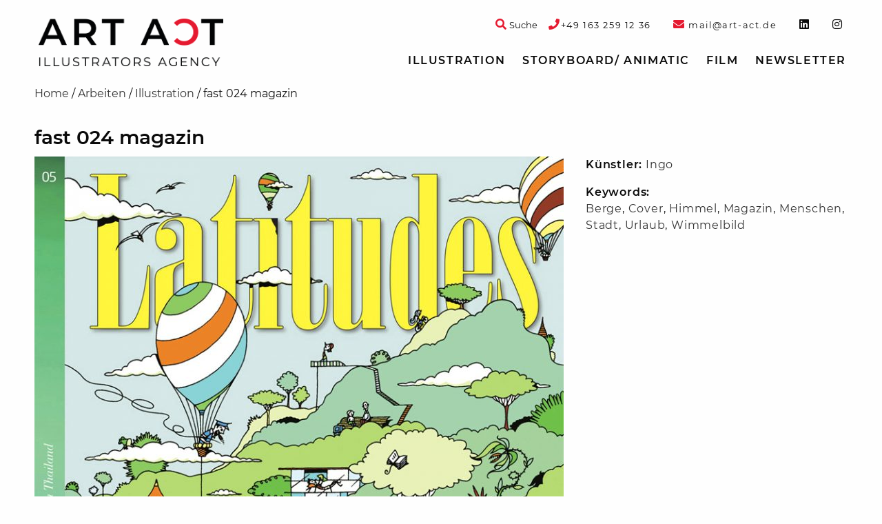

--- FILE ---
content_type: text/html; charset=UTF-8
request_url: https://art-act.de/arbeiten/fast-024-magazin/
body_size: 9290
content:
<!doctype html>

  <html class="no-js"  lang="de">

	<head>
		<script  src="https://art-act.de/wp-content/cache/minify/684c8.js?x43910"></script>

		
		<meta charset="utf-8">

		<!-- Force IE to use the latest rendering engine available -->
		<meta http-equiv="X-UA-Compatible" content="IE=edge">

		<!-- Mobile Meta -->
		<meta name="viewport" content="width=device-width, initial-scale=1.0">
		<meta class="foundation-mq">

		<!-- If Site Icon isn't set in customizer -->
					<!-- Icons & Favicons -->
			<link rel="icon" href="https://art-act.de/wp-content/themes/artact-2020/favicon.png?x43910">
			<link href="https://art-act.de/wp-content/themes/artact-2020/assets/images/apple-icon-touch.png?x43910" rel="apple-touch-icon" />
			<!--[if IE]>
				<link rel="shortcut icon" href="https://art-act.de/wp-content/themes/artact-2020/favicon.ico?x43910">
			<![endif]-->
			<meta name="msapplication-TileColor" content="#f01d4f">
			<meta name="msapplication-TileImage" content="https://art-act.de/wp-content/themes/artact-2020/assets/images/win8-tile-icon.png">
			<meta name="theme-color" content="#121212">
		
		<link rel="pingback" href="https://art-act.de/xmlrpc.php">

		<meta name='robots' content='index, follow, max-image-preview:large, max-snippet:-1, max-video-preview:-1' />

	<!-- This site is optimized with the Yoast SEO plugin v19.10 - https://yoast.com/wordpress/plugins/seo/ -->
	<title>fast 024 magazin &bull; Art Act</title>
	<link rel="canonical" href="https://art-act.de/arbeiten/fast-024-magazin/" />
	<meta property="og:locale" content="de_DE" />
	<meta property="og:type" content="article" />
	<meta property="og:title" content="fast 024 magazin &bull; Art Act" />
	<meta property="og:url" content="https://art-act.de/arbeiten/fast-024-magazin/" />
	<meta property="og:site_name" content="Art Act" />
	<meta property="article:publisher" content="https://www.instagram.com/artactillustration/" />
	<meta name="twitter:card" content="summary_large_image" />
	<script type="application/ld+json" class="yoast-schema-graph">{"@context":"https://schema.org","@graph":[{"@type":"WebPage","@id":"https://art-act.de/arbeiten/fast-024-magazin/","url":"https://art-act.de/arbeiten/fast-024-magazin/","name":"fast 024 magazin &bull; Art Act","isPartOf":{"@id":"https://art-act.de/#website"},"datePublished":"2021-08-23T09:45:00+00:00","dateModified":"2021-08-23T09:45:00+00:00","breadcrumb":{"@id":"https://art-act.de/arbeiten/fast-024-magazin/#breadcrumb"},"inLanguage":"de","potentialAction":[{"@type":"ReadAction","target":["https://art-act.de/arbeiten/fast-024-magazin/"]}]},{"@type":"BreadcrumbList","@id":"https://art-act.de/arbeiten/fast-024-magazin/#breadcrumb","itemListElement":[{"@type":"ListItem","position":1,"name":"Home","item":"https://art-act.de/"},{"@type":"ListItem","position":2,"name":"Arbeiten","item":"https://art-act.de/arbeiten/"},{"@type":"ListItem","position":3,"name":"Illustration","item":"https://art-act.de/illustration/"},{"@type":"ListItem","position":4,"name":"fast 024 magazin"}]},{"@type":"WebSite","@id":"https://art-act.de/#website","url":"https://art-act.de/","name":"Art Act","description":"","publisher":{"@id":"https://art-act.de/#organization"},"potentialAction":[{"@type":"SearchAction","target":{"@type":"EntryPoint","urlTemplate":"https://art-act.de/?s={search_term_string}"},"query-input":"required name=search_term_string"}],"inLanguage":"de"},{"@type":"Organization","@id":"https://art-act.de/#organization","name":"Art Act","url":"https://art-act.de/","logo":{"@type":"ImageObject","inLanguage":"de","@id":"https://art-act.de/#/schema/logo/image/","url":"https://art-act.de/wp-content/uploads/2025/03/ARTACT_Logo_4c.jpg","contentUrl":"https://art-act.de/wp-content/uploads/2025/03/ARTACT_Logo_4c.jpg","width":282,"height":73,"caption":"Art Act"},"image":{"@id":"https://art-act.de/#/schema/logo/image/"},"sameAs":["https://www.instagram.com/artactillustration","https://www.instagram.com/artactillustration/"]}]}</script>
	<!-- / Yoast SEO plugin. -->


<script type="text/javascript">
window._wpemojiSettings = {"baseUrl":"https:\/\/s.w.org\/images\/core\/emoji\/14.0.0\/72x72\/","ext":".png","svgUrl":"https:\/\/s.w.org\/images\/core\/emoji\/14.0.0\/svg\/","svgExt":".svg","source":{"concatemoji":"https:\/\/art-act.de\/wp-includes\/js\/wp-emoji-release.min.js?ver=6.1.9"}};
/*! This file is auto-generated */
!function(e,a,t){var n,r,o,i=a.createElement("canvas"),p=i.getContext&&i.getContext("2d");function s(e,t){var a=String.fromCharCode,e=(p.clearRect(0,0,i.width,i.height),p.fillText(a.apply(this,e),0,0),i.toDataURL());return p.clearRect(0,0,i.width,i.height),p.fillText(a.apply(this,t),0,0),e===i.toDataURL()}function c(e){var t=a.createElement("script");t.src=e,t.defer=t.type="text/javascript",a.getElementsByTagName("head")[0].appendChild(t)}for(o=Array("flag","emoji"),t.supports={everything:!0,everythingExceptFlag:!0},r=0;r<o.length;r++)t.supports[o[r]]=function(e){if(p&&p.fillText)switch(p.textBaseline="top",p.font="600 32px Arial",e){case"flag":return s([127987,65039,8205,9895,65039],[127987,65039,8203,9895,65039])?!1:!s([55356,56826,55356,56819],[55356,56826,8203,55356,56819])&&!s([55356,57332,56128,56423,56128,56418,56128,56421,56128,56430,56128,56423,56128,56447],[55356,57332,8203,56128,56423,8203,56128,56418,8203,56128,56421,8203,56128,56430,8203,56128,56423,8203,56128,56447]);case"emoji":return!s([129777,127995,8205,129778,127999],[129777,127995,8203,129778,127999])}return!1}(o[r]),t.supports.everything=t.supports.everything&&t.supports[o[r]],"flag"!==o[r]&&(t.supports.everythingExceptFlag=t.supports.everythingExceptFlag&&t.supports[o[r]]);t.supports.everythingExceptFlag=t.supports.everythingExceptFlag&&!t.supports.flag,t.DOMReady=!1,t.readyCallback=function(){t.DOMReady=!0},t.supports.everything||(n=function(){t.readyCallback()},a.addEventListener?(a.addEventListener("DOMContentLoaded",n,!1),e.addEventListener("load",n,!1)):(e.attachEvent("onload",n),a.attachEvent("onreadystatechange",function(){"complete"===a.readyState&&t.readyCallback()})),(e=t.source||{}).concatemoji?c(e.concatemoji):e.wpemoji&&e.twemoji&&(c(e.twemoji),c(e.wpemoji)))}(window,document,window._wpemojiSettings);
</script>
<style type="text/css">
img.wp-smiley,
img.emoji {
	display: inline !important;
	border: none !important;
	box-shadow: none !important;
	height: 1em !important;
	width: 1em !important;
	margin: 0 0.07em !important;
	vertical-align: -0.1em !important;
	background: none !important;
	padding: 0 !important;
}
</style>
	<link rel="stylesheet" href="https://art-act.de/wp-content/cache/minify/d7cb9.css?x43910" media="all" />


<style id='global-styles-inline-css' type='text/css'>
body{--wp--preset--color--black: #000000;--wp--preset--color--cyan-bluish-gray: #abb8c3;--wp--preset--color--white: #ffffff;--wp--preset--color--pale-pink: #f78da7;--wp--preset--color--vivid-red: #cf2e2e;--wp--preset--color--luminous-vivid-orange: #ff6900;--wp--preset--color--luminous-vivid-amber: #fcb900;--wp--preset--color--light-green-cyan: #7bdcb5;--wp--preset--color--vivid-green-cyan: #00d084;--wp--preset--color--pale-cyan-blue: #8ed1fc;--wp--preset--color--vivid-cyan-blue: #0693e3;--wp--preset--color--vivid-purple: #9b51e0;--wp--preset--gradient--vivid-cyan-blue-to-vivid-purple: linear-gradient(135deg,rgba(6,147,227,1) 0%,rgb(155,81,224) 100%);--wp--preset--gradient--light-green-cyan-to-vivid-green-cyan: linear-gradient(135deg,rgb(122,220,180) 0%,rgb(0,208,130) 100%);--wp--preset--gradient--luminous-vivid-amber-to-luminous-vivid-orange: linear-gradient(135deg,rgba(252,185,0,1) 0%,rgba(255,105,0,1) 100%);--wp--preset--gradient--luminous-vivid-orange-to-vivid-red: linear-gradient(135deg,rgba(255,105,0,1) 0%,rgb(207,46,46) 100%);--wp--preset--gradient--very-light-gray-to-cyan-bluish-gray: linear-gradient(135deg,rgb(238,238,238) 0%,rgb(169,184,195) 100%);--wp--preset--gradient--cool-to-warm-spectrum: linear-gradient(135deg,rgb(74,234,220) 0%,rgb(151,120,209) 20%,rgb(207,42,186) 40%,rgb(238,44,130) 60%,rgb(251,105,98) 80%,rgb(254,248,76) 100%);--wp--preset--gradient--blush-light-purple: linear-gradient(135deg,rgb(255,206,236) 0%,rgb(152,150,240) 100%);--wp--preset--gradient--blush-bordeaux: linear-gradient(135deg,rgb(254,205,165) 0%,rgb(254,45,45) 50%,rgb(107,0,62) 100%);--wp--preset--gradient--luminous-dusk: linear-gradient(135deg,rgb(255,203,112) 0%,rgb(199,81,192) 50%,rgb(65,88,208) 100%);--wp--preset--gradient--pale-ocean: linear-gradient(135deg,rgb(255,245,203) 0%,rgb(182,227,212) 50%,rgb(51,167,181) 100%);--wp--preset--gradient--electric-grass: linear-gradient(135deg,rgb(202,248,128) 0%,rgb(113,206,126) 100%);--wp--preset--gradient--midnight: linear-gradient(135deg,rgb(2,3,129) 0%,rgb(40,116,252) 100%);--wp--preset--duotone--dark-grayscale: url('#wp-duotone-dark-grayscale');--wp--preset--duotone--grayscale: url('#wp-duotone-grayscale');--wp--preset--duotone--purple-yellow: url('#wp-duotone-purple-yellow');--wp--preset--duotone--blue-red: url('#wp-duotone-blue-red');--wp--preset--duotone--midnight: url('#wp-duotone-midnight');--wp--preset--duotone--magenta-yellow: url('#wp-duotone-magenta-yellow');--wp--preset--duotone--purple-green: url('#wp-duotone-purple-green');--wp--preset--duotone--blue-orange: url('#wp-duotone-blue-orange');--wp--preset--font-size--small: 13px;--wp--preset--font-size--medium: 20px;--wp--preset--font-size--large: 36px;--wp--preset--font-size--x-large: 42px;--wp--preset--spacing--20: 0.44rem;--wp--preset--spacing--30: 0.67rem;--wp--preset--spacing--40: 1rem;--wp--preset--spacing--50: 1.5rem;--wp--preset--spacing--60: 2.25rem;--wp--preset--spacing--70: 3.38rem;--wp--preset--spacing--80: 5.06rem;}:where(.is-layout-flex){gap: 0.5em;}body .is-layout-flow > .alignleft{float: left;margin-inline-start: 0;margin-inline-end: 2em;}body .is-layout-flow > .alignright{float: right;margin-inline-start: 2em;margin-inline-end: 0;}body .is-layout-flow > .aligncenter{margin-left: auto !important;margin-right: auto !important;}body .is-layout-constrained > .alignleft{float: left;margin-inline-start: 0;margin-inline-end: 2em;}body .is-layout-constrained > .alignright{float: right;margin-inline-start: 2em;margin-inline-end: 0;}body .is-layout-constrained > .aligncenter{margin-left: auto !important;margin-right: auto !important;}body .is-layout-constrained > :where(:not(.alignleft):not(.alignright):not(.alignfull)){max-width: var(--wp--style--global--content-size);margin-left: auto !important;margin-right: auto !important;}body .is-layout-constrained > .alignwide{max-width: var(--wp--style--global--wide-size);}body .is-layout-flex{display: flex;}body .is-layout-flex{flex-wrap: wrap;align-items: center;}body .is-layout-flex > *{margin: 0;}:where(.wp-block-columns.is-layout-flex){gap: 2em;}.has-black-color{color: var(--wp--preset--color--black) !important;}.has-cyan-bluish-gray-color{color: var(--wp--preset--color--cyan-bluish-gray) !important;}.has-white-color{color: var(--wp--preset--color--white) !important;}.has-pale-pink-color{color: var(--wp--preset--color--pale-pink) !important;}.has-vivid-red-color{color: var(--wp--preset--color--vivid-red) !important;}.has-luminous-vivid-orange-color{color: var(--wp--preset--color--luminous-vivid-orange) !important;}.has-luminous-vivid-amber-color{color: var(--wp--preset--color--luminous-vivid-amber) !important;}.has-light-green-cyan-color{color: var(--wp--preset--color--light-green-cyan) !important;}.has-vivid-green-cyan-color{color: var(--wp--preset--color--vivid-green-cyan) !important;}.has-pale-cyan-blue-color{color: var(--wp--preset--color--pale-cyan-blue) !important;}.has-vivid-cyan-blue-color{color: var(--wp--preset--color--vivid-cyan-blue) !important;}.has-vivid-purple-color{color: var(--wp--preset--color--vivid-purple) !important;}.has-black-background-color{background-color: var(--wp--preset--color--black) !important;}.has-cyan-bluish-gray-background-color{background-color: var(--wp--preset--color--cyan-bluish-gray) !important;}.has-white-background-color{background-color: var(--wp--preset--color--white) !important;}.has-pale-pink-background-color{background-color: var(--wp--preset--color--pale-pink) !important;}.has-vivid-red-background-color{background-color: var(--wp--preset--color--vivid-red) !important;}.has-luminous-vivid-orange-background-color{background-color: var(--wp--preset--color--luminous-vivid-orange) !important;}.has-luminous-vivid-amber-background-color{background-color: var(--wp--preset--color--luminous-vivid-amber) !important;}.has-light-green-cyan-background-color{background-color: var(--wp--preset--color--light-green-cyan) !important;}.has-vivid-green-cyan-background-color{background-color: var(--wp--preset--color--vivid-green-cyan) !important;}.has-pale-cyan-blue-background-color{background-color: var(--wp--preset--color--pale-cyan-blue) !important;}.has-vivid-cyan-blue-background-color{background-color: var(--wp--preset--color--vivid-cyan-blue) !important;}.has-vivid-purple-background-color{background-color: var(--wp--preset--color--vivid-purple) !important;}.has-black-border-color{border-color: var(--wp--preset--color--black) !important;}.has-cyan-bluish-gray-border-color{border-color: var(--wp--preset--color--cyan-bluish-gray) !important;}.has-white-border-color{border-color: var(--wp--preset--color--white) !important;}.has-pale-pink-border-color{border-color: var(--wp--preset--color--pale-pink) !important;}.has-vivid-red-border-color{border-color: var(--wp--preset--color--vivid-red) !important;}.has-luminous-vivid-orange-border-color{border-color: var(--wp--preset--color--luminous-vivid-orange) !important;}.has-luminous-vivid-amber-border-color{border-color: var(--wp--preset--color--luminous-vivid-amber) !important;}.has-light-green-cyan-border-color{border-color: var(--wp--preset--color--light-green-cyan) !important;}.has-vivid-green-cyan-border-color{border-color: var(--wp--preset--color--vivid-green-cyan) !important;}.has-pale-cyan-blue-border-color{border-color: var(--wp--preset--color--pale-cyan-blue) !important;}.has-vivid-cyan-blue-border-color{border-color: var(--wp--preset--color--vivid-cyan-blue) !important;}.has-vivid-purple-border-color{border-color: var(--wp--preset--color--vivid-purple) !important;}.has-vivid-cyan-blue-to-vivid-purple-gradient-background{background: var(--wp--preset--gradient--vivid-cyan-blue-to-vivid-purple) !important;}.has-light-green-cyan-to-vivid-green-cyan-gradient-background{background: var(--wp--preset--gradient--light-green-cyan-to-vivid-green-cyan) !important;}.has-luminous-vivid-amber-to-luminous-vivid-orange-gradient-background{background: var(--wp--preset--gradient--luminous-vivid-amber-to-luminous-vivid-orange) !important;}.has-luminous-vivid-orange-to-vivid-red-gradient-background{background: var(--wp--preset--gradient--luminous-vivid-orange-to-vivid-red) !important;}.has-very-light-gray-to-cyan-bluish-gray-gradient-background{background: var(--wp--preset--gradient--very-light-gray-to-cyan-bluish-gray) !important;}.has-cool-to-warm-spectrum-gradient-background{background: var(--wp--preset--gradient--cool-to-warm-spectrum) !important;}.has-blush-light-purple-gradient-background{background: var(--wp--preset--gradient--blush-light-purple) !important;}.has-blush-bordeaux-gradient-background{background: var(--wp--preset--gradient--blush-bordeaux) !important;}.has-luminous-dusk-gradient-background{background: var(--wp--preset--gradient--luminous-dusk) !important;}.has-pale-ocean-gradient-background{background: var(--wp--preset--gradient--pale-ocean) !important;}.has-electric-grass-gradient-background{background: var(--wp--preset--gradient--electric-grass) !important;}.has-midnight-gradient-background{background: var(--wp--preset--gradient--midnight) !important;}.has-small-font-size{font-size: var(--wp--preset--font-size--small) !important;}.has-medium-font-size{font-size: var(--wp--preset--font-size--medium) !important;}.has-large-font-size{font-size: var(--wp--preset--font-size--large) !important;}.has-x-large-font-size{font-size: var(--wp--preset--font-size--x-large) !important;}
.wp-block-navigation a:where(:not(.wp-element-button)){color: inherit;}
:where(.wp-block-columns.is-layout-flex){gap: 2em;}
.wp-block-pullquote{font-size: 1.5em;line-height: 1.6;}
</style>
<link rel="stylesheet" href="https://art-act.de/wp-content/cache/minify/cbef9.css?x43910" media="all" />

<script  src="https://art-act.de/wp-content/cache/minify/818c0.js?x43910"></script>


<link rel='shortlink' href='https://art-act.de/?p=11823' />
<link rel="alternate" type="application/json+oembed" href="https://art-act.de/wp-json/oembed/1.0/embed?url=https%3A%2F%2Fart-act.de%2Farbeiten%2Ffast-024-magazin%2F" />
<link rel="alternate" type="text/xml+oembed" href="https://art-act.de/wp-json/oembed/1.0/embed?url=https%3A%2F%2Fart-act.de%2Farbeiten%2Ffast-024-magazin%2F&#038;format=xml" />
<meta name="google-site-verification" content="Y8HzEL6UvIn1hi2GZasQPM3or3_D1lvwZ7ES8WD1-mA" />
		<!-- Drop Google Analytics here -->
				<!-- end analytics -->
	  </head>

	<!-- Uncomment this line if using the Off-Canvas Menu -->

	<body class="arbeiten-template-default single single-arbeiten postid-11823 single-format-standard">

		<div class="off-canvas-wrapper">

			<div class="off-canvas-wrapper-inner" data-off-canvas-wrapper>

				<div class="off-canvas position-right" id="off-canvas" data-off-canvas data-position="right">
	<ul id="menu-topnav" class="vertical menu" data-accordion-menu><li id="menu-item-9136" class="menu-item menu-item-type-taxonomy menu-item-object-category current-arbeiten-ancestor current-menu-parent current-arbeiten-parent menu-item-has-children menu-item-9136"><a href="https://art-act.de/illustration/">Illustration</a>
<ul class="vertical nested menu">
	<li id="menu-item-3525" class="menu-item menu-item-type-post_type_archive menu-item-object-kuenstler menu-item-3525"><a href="https://art-act.de/kuenstler/">Künstler</a></li>
	<li id="menu-item-6" class="menu-item menu-item-type-taxonomy menu-item-object-category menu-item-has-children menu-item-6"><a href="https://art-act.de/illustration/illustrationsstile/">Illustrationsstile</a>
	<ul class="vertical nested menu">
		<li id="menu-item-140" class="menu-item menu-item-type-taxonomy menu-item-object-category menu-item-140"><a href="https://art-act.de/illustration/illustrationsstile/3d-rendering/">3D-Rendering</a></li>
		<li id="menu-item-141" class="menu-item menu-item-type-taxonomy menu-item-object-category menu-item-141"><a href="https://art-act.de/illustration/illustrationsstile/a-la-roy-lichtenstein/">á la Roy Lichtenstein</a></li>
		<li id="menu-item-143" class="menu-item menu-item-type-taxonomy menu-item-object-category menu-item-143"><a href="https://art-act.de/illustration/illustrationsstile/aquarell/">Aquarell</a></li>
		<li id="menu-item-144" class="menu-item menu-item-type-taxonomy menu-item-object-category menu-item-144"><a href="https://art-act.de/illustration/illustrationsstile/charakterdesign/">Charakterdesign</a></li>
		<li id="menu-item-145" class="menu-item menu-item-type-taxonomy menu-item-object-category menu-item-145"><a href="https://art-act.de/illustration/illustrationsstile/collage/">Collage / 3D-Collagen</a></li>
		<li id="menu-item-146" class="menu-item menu-item-type-taxonomy menu-item-object-category menu-item-146"><a href="https://art-act.de/illustration/illustrationsstile/comic-cartoon/">Comic / Cartoon</a></li>
		<li id="menu-item-147" class="menu-item menu-item-type-taxonomy menu-item-object-category menu-item-147"><a href="https://art-act.de/illustration/illustrationsstile/composing/">Composing</a></li>
		<li id="menu-item-148" class="menu-item menu-item-type-taxonomy menu-item-object-category menu-item-148"><a href="https://art-act.de/illustration/illustrationsstile/editorial/">Editorial</a></li>
		<li id="menu-item-149" class="menu-item menu-item-type-taxonomy menu-item-object-category menu-item-149"><a href="https://art-act.de/film/erklaerfilme-animation/">Erklärfilme / Animation</a></li>
		<li id="menu-item-150" class="menu-item menu-item-type-taxonomy menu-item-object-category menu-item-150"><a href="https://art-act.de/illustration/illustrationsstile/fantasy/">Fantasy</a></li>
		<li id="menu-item-3331" class="menu-item menu-item-type-taxonomy menu-item-object-category menu-item-3331"><a href="https://art-act.de/illustration/illustrationsstile/flaechig-modern-vektorillustration/">Flat / Vektorillustration</a></li>
		<li id="menu-item-151" class="menu-item menu-item-type-taxonomy menu-item-object-category menu-item-151"><a href="https://art-act.de/illustration/illustrationsstile/fotorealismus/">Fotorealismus</a></li>
		<li id="menu-item-152" class="menu-item menu-item-type-taxonomy menu-item-object-category menu-item-152"><a href="https://art-act.de/illustration/illustrationsstile/icon/">Icon</a></li>
		<li id="menu-item-6555" class="menu-item menu-item-type-taxonomy menu-item-object-category menu-item-6555"><a href="https://art-act.de/illustration/illustrationsstile/infografik/">Infografik</a></li>
		<li id="menu-item-153" class="menu-item menu-item-type-taxonomy menu-item-object-category menu-item-153"><a href="https://art-act.de/illustration/illustrationsstile/karikatur/">Karikatur</a></li>
		<li id="menu-item-154" class="menu-item menu-item-type-taxonomy menu-item-object-category menu-item-154"><a href="https://art-act.de/illustration/illustrationsstile/kinderbuch/">Kinderbuch</a></li>
		<li id="menu-item-155" class="menu-item menu-item-type-taxonomy menu-item-object-category menu-item-155"><a href="https://art-act.de/illustration/illustrationsstile/layout/">Layout</a></li>
		<li id="menu-item-3725" class="menu-item menu-item-type-taxonomy menu-item-object-category menu-item-3725"><a href="https://art-act.de/illustration/illustrationsstile/moderne-malerei/">Moderne Malerei</a></li>
		<li id="menu-item-157" class="menu-item menu-item-type-taxonomy menu-item-object-category menu-item-157"><a href="https://art-act.de/illustration/illustrationsstile/pastell-kreide-stift-tusche/">Pastell / Kreide / Tusche</a></li>
		<li id="menu-item-158" class="menu-item menu-item-type-taxonomy menu-item-object-category menu-item-158"><a href="https://art-act.de/illustration/illustrationsstile/realismus-altmeisterlich/">Realismus/ altmeisterlich</a></li>
		<li id="menu-item-159" class="menu-item menu-item-type-taxonomy menu-item-object-category menu-item-159"><a href="https://art-act.de/illustration/illustrationsstile/retro/">Retro</a></li>
		<li id="menu-item-6556" class="menu-item menu-item-type-taxonomy menu-item-object-category menu-item-6556"><a href="https://art-act.de/illustration/illustrationsstile/scherenschnitt-papercraft/">Papercut</a></li>
		<li id="menu-item-15323" class="menu-item menu-item-type-taxonomy menu-item-object-category menu-item-15323"><a href="https://art-act.de/illustration/illustrationsstile/schnellzeichner-live-zeichnen/">Schnellzeichner &#8211; Live zeichnen</a></li>
		<li id="menu-item-11146" class="menu-item menu-item-type-taxonomy menu-item-object-category menu-item-11146"><a href="https://art-act.de/illustration/illustrationsstile/tape-art/">Tape Art</a></li>
		<li id="menu-item-161" class="menu-item menu-item-type-taxonomy menu-item-object-category menu-item-161"><a href="https://art-act.de/illustration/illustrationsstile/wimmelbild/">Wimmelbild</a></li>
	</ul>
</li>
	<li id="menu-item-7" class="menu-item menu-item-type-taxonomy menu-item-object-category menu-item-has-children menu-item-7"><a href="https://art-act.de/illustration/illustrationsthemen/">Illustrationsthemen</a>
	<ul class="vertical nested menu">
		<li id="menu-item-162" class="menu-item menu-item-type-taxonomy menu-item-object-category menu-item-162"><a href="https://art-act.de/illustration/illustrationsthemen/architektur/">Architektur</a></li>
		<li id="menu-item-163" class="menu-item menu-item-type-taxonomy menu-item-object-category menu-item-163"><a href="https://art-act.de/illustration/illustrationsthemen/auto/">Auto</a></li>
		<li id="menu-item-164" class="menu-item menu-item-type-taxonomy menu-item-object-category menu-item-164"><a href="https://art-act.de/illustration/illustrationsthemen/beauty/">Beauty</a></li>
		<li id="menu-item-6557" class="menu-item menu-item-type-taxonomy menu-item-object-category menu-item-6557"><a href="https://art-act.de/illustration/illustrationsthemen/buchcover/">Buchcover</a></li>
		<li id="menu-item-165" class="menu-item menu-item-type-taxonomy menu-item-object-category menu-item-165"><a href="https://art-act.de/illustration/illustrationsthemen/event/">Event</a></li>
		<li id="menu-item-167" class="menu-item menu-item-type-taxonomy menu-item-object-category menu-item-167"><a href="https://art-act.de/illustration/illustrationsthemen/food/">Food</a></li>
		<li id="menu-item-3338" class="menu-item menu-item-type-taxonomy menu-item-object-category menu-item-3338"><a href="https://art-act.de/illustration/illustrationsthemen/frauenmagazin/">Frauenmagazin</a></li>
		<li id="menu-item-168" class="menu-item menu-item-type-taxonomy menu-item-object-category menu-item-168"><a href="https://art-act.de/illustration/illustrationsthemen/gymnastik/">Gymnastik</a></li>
		<li id="menu-item-172" class="menu-item menu-item-type-taxonomy menu-item-object-category menu-item-172"><a href="https://art-act.de/illustration/illustrationsthemen/kinder/">Kinder</a></li>
		<li id="menu-item-173" class="menu-item menu-item-type-taxonomy menu-item-object-category menu-item-173"><a href="https://art-act.de/illustration/illustrationsthemen/landkarten/">Landkarten</a></li>
		<li id="menu-item-175" class="menu-item menu-item-type-taxonomy menu-item-object-category menu-item-175"><a href="https://art-act.de/illustration/illustrationsthemen/logo-signet/">Logo / Signet</a></li>
		<li id="menu-item-177" class="menu-item menu-item-type-taxonomy menu-item-object-category menu-item-177"><a href="https://art-act.de/illustration/illustrationsthemen/med-illustration/">Medizinische Illustration</a></li>
		<li id="menu-item-178" class="menu-item menu-item-type-taxonomy menu-item-object-category menu-item-178"><a href="https://art-act.de/illustration/illustrationsthemen/mode-trachten/">Mode</a></li>
		<li id="menu-item-180" class="menu-item menu-item-type-taxonomy menu-item-object-category menu-item-180"><a href="https://art-act.de/illustration/illustrationsthemen/pin-up/">Pin-up</a></li>
		<li id="menu-item-181" class="menu-item menu-item-type-taxonomy menu-item-object-category menu-item-181"><a href="https://art-act.de/illustration/illustrationsthemen/portrait/">Portrait</a></li>
		<li id="menu-item-3353" class="menu-item menu-item-type-taxonomy menu-item-object-category menu-item-3353"><a href="https://art-act.de/illustration/illustrationsthemen/promis/">Promis</a></li>
		<li id="menu-item-182" class="menu-item menu-item-type-taxonomy menu-item-object-category menu-item-182"><a href="https://art-act.de/illustration/illustrationsthemen/schrift/">Schrift/ Typografie</a></li>
		<li id="menu-item-183" class="menu-item menu-item-type-taxonomy menu-item-object-category menu-item-183"><a href="https://art-act.de/illustration/illustrationsthemen/sifi-comic/">SiFi-Comic</a></li>
		<li id="menu-item-184" class="menu-item menu-item-type-taxonomy menu-item-object-category menu-item-184"><a href="https://art-act.de/illustration/illustrationsthemen/sport/">Sport</a></li>
		<li id="menu-item-186" class="menu-item menu-item-type-taxonomy menu-item-object-category menu-item-186"><a href="https://art-act.de/illustration/illustrationsthemen/tiere/">Tiere</a></li>
		<li id="menu-item-187" class="menu-item menu-item-type-taxonomy menu-item-object-category menu-item-187"><a href="https://art-act.de/illustration/illustrationsthemen/weihnachten/">Weihnachten</a></li>
		<li id="menu-item-3361" class="menu-item menu-item-type-taxonomy menu-item-object-category menu-item-3361"><a href="https://art-act.de/illustration/illustrationsthemen/winter/">Winter</a></li>
	</ul>
</li>
</ul>
</li>
<li id="menu-item-160" class="menu-item menu-item-type-taxonomy menu-item-object-category menu-item-160"><a href="https://art-act.de/storyboard-agentur/">Storyboard/ Animatic</a></li>
<li id="menu-item-9137" class="menu-item menu-item-type-taxonomy menu-item-object-category menu-item-has-children menu-item-9137"><a href="https://art-act.de/film/">Film</a>
<ul class="vertical nested menu">
	<li id="menu-item-9138" class="menu-item menu-item-type-taxonomy menu-item-object-category menu-item-9138"><a href="https://art-act.de/film/erklaerfilme-animation/">Erklärfilme / Animation</a></li>
</ul>
</li>
<li id="menu-item-5605" class="artaNewsletter menu-item menu-item-type-custom menu-item-object-custom menu-item-5605"><a href="#">Newsletter</a></li>
</ul>	</div>
				<div class="off-canvas-content" data-off-canvas-content>

					<header class="header" role="banner">
						<div class="top-bar-wrapper">
	<div class="top-bar" id="top-bar-menu">
		<div class="row collapse show-for-large">
			<div class="top-bar-left medium-4 large-3 column">
				<span class="header-logo"><a href="https://art-act.de" rel="nofollow"><span style="display:none;">Art Act</span><img src="https://art-act.de/wp-content/themes/artact-2020/assets/images/logo.png?x43910" alt="Art Act"/></a></span>
			</div>
			<div class="top-bar-right top-bar-widget-area medium-12 large-9 column">
				<ul id="top-bar-widgets" class="menu horizontal-medium top-bar-widgets" role="complementary">

	
		<li id="custom_html-2" class="widget_text menu-item widget_custom_html"><span class="hide">phone-link</span><div class="textwidget custom-html-widget"><a href="tel://+491632591236"><i class="fa fa-phone text-color-artact-red" aria-hidden="true"></i><span class="font-size-small">+49&nbsp;163&nbsp;259&nbsp;12&nbsp;36</span></a></div></li><li id="custom_html-3" class="widget_text menu-item widget_custom_html"><span class="hide">mail-link</span><div class="textwidget custom-html-widget"><a href="mailto:mail@art-act.de"><i class="fa fa-envelope text-color-artact-red" aria-hidden="true"></i><span class="font-size-small">&nbsp;mail@art-act.de</span></a></div></li><li id="custom_html-4" class="widget_text menu-item widget_custom_html"><span class="hide">linkedin</span><div class="textwidget custom-html-widget"><a target="_blank" rel="noopener noreferrer" href="https://www.linkedin.com/in/eva-witt-braedt-a3b9293b/"><i class="fab fa-linkedin"></i></a></div></li><li id="custom_html-5" class="widget_text menu-item widget_custom_html"><span class="hide">instagram</span><div class="textwidget custom-html-widget"><a target="_blank" rel="noopener noreferrer" href="https://www.instagram.com/artactillustration/"><i class="fab fa-instagram"></i></a></div></li>
	
</ul>				<div class="top-search">
					<a class="top-search-toggle" data-open="header-search-form">
						<i class="fa fa-search text-color-artact-red" aria-hidden="true"></i>
						<span class="font-size-small">Suche</span>
					</a>
					<div class="reveal header-search-form" id="header-search-form" data-reveal>
						<button class="close-button" data-close aria-label="Close modal" type="button">
  <span aria-hidden="true">&times;</span>
</button>
						<form role="search" method="get" class="search-form" action="https://art-act.de/">
	<div class="input-group">
		<input type="search" class="input-group-field search-field" value="" name="s" title="Suche nach:" />
		<div class="input-group-button">
			<input type="submit" class="search-submit button" value="Suche" />
		</div>
	</div>
</form>					</div>
				</div>
			</div>
			<div class="top-bar-right top-bar-menu medium-12 large-9 column">
				<ul id="menu-topnav-1" class="vertical medium-horizontal menu" data-responsive-menu="accordion medium-dropdown"><li class="menu-item menu-item-type-taxonomy menu-item-object-category current-arbeiten-ancestor current-menu-parent current-arbeiten-parent menu-item-has-children menu-item-9136"><a href="https://art-act.de/illustration/">Illustration</a>
<ul class="menu">
	<li class="menu-item menu-item-type-post_type_archive menu-item-object-kuenstler menu-item-3525"><a href="https://art-act.de/kuenstler/">Künstler</a></li>
	<li class="menu-item menu-item-type-taxonomy menu-item-object-category menu-item-has-children menu-item-6"><a href="https://art-act.de/illustration/illustrationsstile/">Illustrationsstile</a>
	<ul class="menu">
		<li class="menu-item menu-item-type-taxonomy menu-item-object-category menu-item-140"><a href="https://art-act.de/illustration/illustrationsstile/3d-rendering/">3D-Rendering</a></li>
		<li class="menu-item menu-item-type-taxonomy menu-item-object-category menu-item-141"><a href="https://art-act.de/illustration/illustrationsstile/a-la-roy-lichtenstein/">á la Roy Lichtenstein</a></li>
		<li class="menu-item menu-item-type-taxonomy menu-item-object-category menu-item-143"><a href="https://art-act.de/illustration/illustrationsstile/aquarell/">Aquarell</a></li>
		<li class="menu-item menu-item-type-taxonomy menu-item-object-category menu-item-144"><a href="https://art-act.de/illustration/illustrationsstile/charakterdesign/">Charakterdesign</a></li>
		<li class="menu-item menu-item-type-taxonomy menu-item-object-category menu-item-145"><a href="https://art-act.de/illustration/illustrationsstile/collage/">Collage / 3D-Collagen</a></li>
		<li class="menu-item menu-item-type-taxonomy menu-item-object-category menu-item-146"><a href="https://art-act.de/illustration/illustrationsstile/comic-cartoon/">Comic / Cartoon</a></li>
		<li class="menu-item menu-item-type-taxonomy menu-item-object-category menu-item-147"><a href="https://art-act.de/illustration/illustrationsstile/composing/">Composing</a></li>
		<li class="menu-item menu-item-type-taxonomy menu-item-object-category menu-item-148"><a href="https://art-act.de/illustration/illustrationsstile/editorial/">Editorial</a></li>
		<li class="menu-item menu-item-type-taxonomy menu-item-object-category menu-item-149"><a href="https://art-act.de/film/erklaerfilme-animation/">Erklärfilme / Animation</a></li>
		<li class="menu-item menu-item-type-taxonomy menu-item-object-category menu-item-150"><a href="https://art-act.de/illustration/illustrationsstile/fantasy/">Fantasy</a></li>
		<li class="menu-item menu-item-type-taxonomy menu-item-object-category menu-item-3331"><a href="https://art-act.de/illustration/illustrationsstile/flaechig-modern-vektorillustration/">Flat / Vektorillustration</a></li>
		<li class="menu-item menu-item-type-taxonomy menu-item-object-category menu-item-151"><a href="https://art-act.de/illustration/illustrationsstile/fotorealismus/">Fotorealismus</a></li>
		<li class="menu-item menu-item-type-taxonomy menu-item-object-category menu-item-152"><a href="https://art-act.de/illustration/illustrationsstile/icon/">Icon</a></li>
		<li class="menu-item menu-item-type-taxonomy menu-item-object-category menu-item-6555"><a href="https://art-act.de/illustration/illustrationsstile/infografik/">Infografik</a></li>
		<li class="menu-item menu-item-type-taxonomy menu-item-object-category menu-item-153"><a href="https://art-act.de/illustration/illustrationsstile/karikatur/">Karikatur</a></li>
		<li class="menu-item menu-item-type-taxonomy menu-item-object-category menu-item-154"><a href="https://art-act.de/illustration/illustrationsstile/kinderbuch/">Kinderbuch</a></li>
		<li class="menu-item menu-item-type-taxonomy menu-item-object-category menu-item-155"><a href="https://art-act.de/illustration/illustrationsstile/layout/">Layout</a></li>
		<li class="menu-item menu-item-type-taxonomy menu-item-object-category menu-item-3725"><a href="https://art-act.de/illustration/illustrationsstile/moderne-malerei/">Moderne Malerei</a></li>
		<li class="menu-item menu-item-type-taxonomy menu-item-object-category menu-item-157"><a href="https://art-act.de/illustration/illustrationsstile/pastell-kreide-stift-tusche/">Pastell / Kreide / Tusche</a></li>
		<li class="menu-item menu-item-type-taxonomy menu-item-object-category menu-item-158"><a href="https://art-act.de/illustration/illustrationsstile/realismus-altmeisterlich/">Realismus/ altmeisterlich</a></li>
		<li class="menu-item menu-item-type-taxonomy menu-item-object-category menu-item-159"><a href="https://art-act.de/illustration/illustrationsstile/retro/">Retro</a></li>
		<li class="menu-item menu-item-type-taxonomy menu-item-object-category menu-item-6556"><a href="https://art-act.de/illustration/illustrationsstile/scherenschnitt-papercraft/">Papercut</a></li>
		<li class="menu-item menu-item-type-taxonomy menu-item-object-category menu-item-15323"><a href="https://art-act.de/illustration/illustrationsstile/schnellzeichner-live-zeichnen/">Schnellzeichner &#8211; Live zeichnen</a></li>
		<li class="menu-item menu-item-type-taxonomy menu-item-object-category menu-item-11146"><a href="https://art-act.de/illustration/illustrationsstile/tape-art/">Tape Art</a></li>
		<li class="menu-item menu-item-type-taxonomy menu-item-object-category menu-item-161"><a href="https://art-act.de/illustration/illustrationsstile/wimmelbild/">Wimmelbild</a></li>
	</ul>
</li>
	<li class="menu-item menu-item-type-taxonomy menu-item-object-category menu-item-has-children menu-item-7"><a href="https://art-act.de/illustration/illustrationsthemen/">Illustrationsthemen</a>
	<ul class="menu">
		<li class="menu-item menu-item-type-taxonomy menu-item-object-category menu-item-162"><a href="https://art-act.de/illustration/illustrationsthemen/architektur/">Architektur</a></li>
		<li class="menu-item menu-item-type-taxonomy menu-item-object-category menu-item-163"><a href="https://art-act.de/illustration/illustrationsthemen/auto/">Auto</a></li>
		<li class="menu-item menu-item-type-taxonomy menu-item-object-category menu-item-164"><a href="https://art-act.de/illustration/illustrationsthemen/beauty/">Beauty</a></li>
		<li class="menu-item menu-item-type-taxonomy menu-item-object-category menu-item-6557"><a href="https://art-act.de/illustration/illustrationsthemen/buchcover/">Buchcover</a></li>
		<li class="menu-item menu-item-type-taxonomy menu-item-object-category menu-item-165"><a href="https://art-act.de/illustration/illustrationsthemen/event/">Event</a></li>
		<li class="menu-item menu-item-type-taxonomy menu-item-object-category menu-item-167"><a href="https://art-act.de/illustration/illustrationsthemen/food/">Food</a></li>
		<li class="menu-item menu-item-type-taxonomy menu-item-object-category menu-item-3338"><a href="https://art-act.de/illustration/illustrationsthemen/frauenmagazin/">Frauenmagazin</a></li>
		<li class="menu-item menu-item-type-taxonomy menu-item-object-category menu-item-168"><a href="https://art-act.de/illustration/illustrationsthemen/gymnastik/">Gymnastik</a></li>
		<li class="menu-item menu-item-type-taxonomy menu-item-object-category menu-item-172"><a href="https://art-act.de/illustration/illustrationsthemen/kinder/">Kinder</a></li>
		<li class="menu-item menu-item-type-taxonomy menu-item-object-category menu-item-173"><a href="https://art-act.de/illustration/illustrationsthemen/landkarten/">Landkarten</a></li>
		<li class="menu-item menu-item-type-taxonomy menu-item-object-category menu-item-175"><a href="https://art-act.de/illustration/illustrationsthemen/logo-signet/">Logo / Signet</a></li>
		<li class="menu-item menu-item-type-taxonomy menu-item-object-category menu-item-177"><a href="https://art-act.de/illustration/illustrationsthemen/med-illustration/">Medizinische Illustration</a></li>
		<li class="menu-item menu-item-type-taxonomy menu-item-object-category menu-item-178"><a href="https://art-act.de/illustration/illustrationsthemen/mode-trachten/">Mode</a></li>
		<li class="menu-item menu-item-type-taxonomy menu-item-object-category menu-item-180"><a href="https://art-act.de/illustration/illustrationsthemen/pin-up/">Pin-up</a></li>
		<li class="menu-item menu-item-type-taxonomy menu-item-object-category menu-item-181"><a href="https://art-act.de/illustration/illustrationsthemen/portrait/">Portrait</a></li>
		<li class="menu-item menu-item-type-taxonomy menu-item-object-category menu-item-3353"><a href="https://art-act.de/illustration/illustrationsthemen/promis/">Promis</a></li>
		<li class="menu-item menu-item-type-taxonomy menu-item-object-category menu-item-182"><a href="https://art-act.de/illustration/illustrationsthemen/schrift/">Schrift/ Typografie</a></li>
		<li class="menu-item menu-item-type-taxonomy menu-item-object-category menu-item-183"><a href="https://art-act.de/illustration/illustrationsthemen/sifi-comic/">SiFi-Comic</a></li>
		<li class="menu-item menu-item-type-taxonomy menu-item-object-category menu-item-184"><a href="https://art-act.de/illustration/illustrationsthemen/sport/">Sport</a></li>
		<li class="menu-item menu-item-type-taxonomy menu-item-object-category menu-item-186"><a href="https://art-act.de/illustration/illustrationsthemen/tiere/">Tiere</a></li>
		<li class="menu-item menu-item-type-taxonomy menu-item-object-category menu-item-187"><a href="https://art-act.de/illustration/illustrationsthemen/weihnachten/">Weihnachten</a></li>
		<li class="menu-item menu-item-type-taxonomy menu-item-object-category menu-item-3361"><a href="https://art-act.de/illustration/illustrationsthemen/winter/">Winter</a></li>
	</ul>
</li>
</ul>
</li>
<li class="menu-item menu-item-type-taxonomy menu-item-object-category menu-item-160"><a href="https://art-act.de/storyboard-agentur/">Storyboard/ Animatic</a></li>
<li class="menu-item menu-item-type-taxonomy menu-item-object-category menu-item-has-children menu-item-9137"><a href="https://art-act.de/film/">Film</a>
<ul class="menu">
	<li class="menu-item menu-item-type-taxonomy menu-item-object-category menu-item-9138"><a href="https://art-act.de/film/erklaerfilme-animation/">Erklärfilme / Animation</a></li>
</ul>
</li>
<li class="artaNewsletter menu-item menu-item-type-custom menu-item-object-custom menu-item-5605"><a href="#">Newsletter</a></li>
</ul>							</div>
		</div>
		<div class="row collapse hide-for-large">
			<div class="top-bar-small top-bar-widget-area small-12 column">
				<ul id="top-bar-small-widgets" class="menu horizontal-medium top-bar-small-widgets float-right" role="complementary">

	
		<li id="custom_html-8" class="widget_text menu-item margin-right-1 widget_custom_html"><span class="hide">phone-link</span><div class="textwidget custom-html-widget"><a href="tel://+4989336011"><i class="fa fa-phone text-color-artact-red" aria-hidden="true"></i><span class="font-size-small">+49&nbsp;89&nbsp;33&nbsp;60&nbsp;11</span></a></div></li><li id="custom_html-7" class="widget_text menu-item margin-right-1 widget_custom_html"><span class="hide">mail-link</span><div class="textwidget custom-html-widget"><a href="mailto:mail@art-act.de"><i class="fa fa-envelope text-color-artact-red" aria-hidden="true"></i><span class="font-size-small">&nbsp;mail@art-act.de</span></a></div></li>
	
</ul>			</div>
			<div class="small-5 column">
				<a href="https://art-act.de" rel="nofollow"><span style="display:none;">Art Act</span><img src="https://art-act.de/wp-content/themes/artact-2020/assets/images/logo.png?x43910" alt="Art Act"/></a>
			</div>
			<div class="small-4 column">
				<ul class="menu float-right">
					<li><a data-toggle="off-canvas"><i class="fas fa-bars"></i></a></li>
				</ul>
			</div>
		</div>
	</div>
</div>					</header>
					<div class="row hide-for-small-only"><div class="columns"><p><span><span><a href="https://art-act.de/">Home</a> / <span><a href="https://art-act.de/arbeiten/">Arbeiten</a> / <span><a href="https://art-act.de/illustration/">Illustration</a> / <span class="breadcrumb_last" aria-current="page">fast 024 magazin</span></span></span></span></span></p></div></div>
<div id="content">

	<div id="inner-content" class="row">

		<main id="main" class="columns" role="main">

			
				<article id="post-11823" class="post-11823 arbeiten type-arbeiten status-publish format-standard hentry category-illustration tag-berge tag-cover tag-himmel tag-magazin tag-menschen tag-stadt tag-urlaub tag-wimmelbild wp-sticky" role="article" itemscope itemtype="http://schema.org/BlogPosting">

	<header class="article-header">
		<h1 class="entry-title single-title" itemprop="headline">fast 024 magazin</h1>
	</header>

	<section class="entry-content" itemprop="articleBody">
		<div class="row" data-equalizer>
			<div class="small-12 medium-8 column" data-equalizer-watch>
				<img src="https://art-act.de/wp-content/uploads/2021/08/IFartACTsample13LATITUDES-768x1024.jpg?x43910" style="width:768px;" alt=""/>			</div>
			<div class="small-12 medium-4 column arta_arbeiten_specs" data-equalizer-watch>
				<p><strong>Künstler:</strong> <a href="https://art-act.de/kuenstler/ingo-fast/">Ingo</a></p><p><strong>Keywords:</strong><br/><a href="https://art-act.de/tag/berge/" rel="tag">Berge</a>, <a href="https://art-act.de/tag/cover/" rel="tag">Cover</a>, <a href="https://art-act.de/tag/himmel/" rel="tag">Himmel</a>, <a href="https://art-act.de/tag/magazin/" rel="tag">Magazin</a>, <a href="https://art-act.de/tag/menschen/" rel="tag">Menschen</a>, <a href="https://art-act.de/tag/stadt/" rel="tag">Stadt</a>, <a href="https://art-act.de/tag/urlaub/" rel="tag">Urlaub</a>, <a href="https://art-act.de/tag/wimmelbild/" rel="tag">Wimmelbild</a></p>			</div>
		</div>
	</section>

	
</article>
			
		</main> <!-- end #main -->

		<div id="sidebar1" class="sidebar large-4 medium-4 columns" role="complementary">

	
</div>
	</div> <!-- end #inner-content -->

</div> <!-- end #content -->

					<footer class="footer" role="contentinfo">
						<div id="inner-footer">
							<div class="row">
								<div class="column small-12 grid-container">
									<div class="grid-x grid-margin-x grid-padding-x">
										
<!-- This content shows up if there are no widgets defined in the backend. -->
					
<!-- <div class="alert help">
	<p></p>
</div> -->

									</div>
									
								</div>
															</div>
							<div class="row">
								<div class="column small-12 footer-bar">
									<nav class="inner-footer-bar" role="navigation">
										<ul id="menu-footernav" class="menu"><li id="menu-item-90" class="menu-item menu-item-type-post_type menu-item-object-page menu-item-90"><a href="https://art-act.de/art-act-agb-film/">ART ACT-AGB Film</a></li>
<li id="menu-item-89" class="menu-item menu-item-type-post_type menu-item-object-page menu-item-89"><a href="https://art-act.de/datenschutz/">Datenschutz</a></li>
<li id="menu-item-23" class="menu-item menu-item-type-post_type menu-item-object-page menu-item-23"><a href="https://art-act.de/impressum/">Impressum</a></li>
</ul>									</nav>
								</div>
							</div>
						</div>
					</footer> <!-- end .footer -->
					<div class="xlarge reveal" id="artaArbeitenDialog" data-reveal>
						<div class="content"></div>
						<button class="close-button" data-close aria-label="schliessen" type="button"><span aria-hidden="true">&times;</span></button>
					</div>
				</div>  <!-- end .main-content -->
			</div> <!-- end .off-canvas-wrapper-inner -->
		</div> <!-- end .off-canvas-wrapper -->



				<div id="nakamiNewsletter" class="large reveal" data-reveal aria-hidden="true" role="dialog">
			<h2>Registrieren Sie sich jetzt für unseren Newsletter!</h2>
			<div id="nakamiNewsletterInfo"></div>
			<form action="https://art-act.us13.list-manage.com/subscribe/post?u=e2e49f18a3f8e77cab7ebf45d&amp;id=0e3d482171" method="post" class="nakamiNewsletterHideForSubmit" name="mc-embedded-subscribe-form" target="_blank" novalidate data-abide="ajax" onsubmit="return false;">

				<!--<p class="nakamiNewsletterHideForSubmit"></p>--><!-- hier könnte ein Infotext stehen -->

				<div class="mc-field-group">
					<label for="mce-GENDER">Anrede </label>
					<select name="GENDER">
						<option selected="">Frau</option>
						<option>Herr</option>
					</select>
				</div>

				<div class="mc-field-group">
					<label for="mce-FNAME">Vorname </label>
					<input type="text" value="" name="FNAME" class="" id="mce-FNAME" />
				</div>

				<div class="mc-field-group">
					<label for="mce-LNAME">Nachname </label>
					<input type="text" value="" name="LNAME" class="" id="mce-LNAME" />
				</div>

				<div class="mc-field-group">
					<label for="mce-EMAIL">E-Mail-Adresse  <span class="asterisk">*</span></label>
					<input type="email" value="" name="EMAIL" class="required email" id="mce-EMAIL" required pattern="email" />
					<span class="form-error">Bitte eine gültige E-Mail-Adresse angeben.</span>
				</div>

				<div><input type="submit" value="Registrieren" name="subscribe" id="mc-embedded-subscribe" class="button"></div>
			</form>

			<p id="nakamiNewsletterWait" class="text-align-center">
				Bitte warten, Ihre Daten werden gespeichert.
			</p>

			<button class="close-button" data-close aria-label="schliessen" type="button"><span aria-hidden="true">&times;</span></button>
		</div>


		

<script  src="https://art-act.de/wp-content/cache/minify/94ce0.js?x43910"></script>

		 <!--<script data-dojo-config="async: 1"
            src="//ajax.googleapis.com/ajax/libs/dojo/1.10.4/dojo/dojo.js"></script>
		<script type=”text/javascript” src=”//s3.amazonaws.com/downloads.mailchimp.com/js/signup-forms/popup/embed.js” data-dojo-config=”usePlainJson: true, isDebug: false”></script>-->
		<script>
			
			/*require.onError = function( err ){
			};*/
		
			//$(document).ready(function(){
				$(".artaNewsletter").on("click", function(){
					showMailingPopUp();
				});
			//});
			
			function showMailingPopUp() {
			
				/*require(
					["mojo/signup-forms/Loader"],
					function(L) {
						L.start({"baseUrl":"mc.us13.list-manage.com","uuid":"e2e49f18a3f8e77cab7ebf45d","lid":"0e3d482171"})
					});
				document.cookie = 'MCPopupClosed=;path=/;expires=Thu, 01 Jan 1970 00:00:00 UTC;';
				document.cookie = 'MCPopupSubscribed=;path=/;expires=Thu, 01 Jan 1970 00:00:00 UTC;';*/
				window.open("http://eepurl.com/bXM4rz", 'Newsletter Anmeldung', "width=600,height=600,status=yes,scrollbars=yes,resizable=yes");
			}
		</script>
		
	
	</body>
</html> <!-- end page -->
<!--
Performance optimized by W3 Total Cache. Learn more: https://www.boldgrid.com/w3-total-cache/

Page Caching using Disk: Enhanced 
Minified using Disk

Served from: art-act.de @ 2026-01-17 00:39:12 by W3 Total Cache
-->